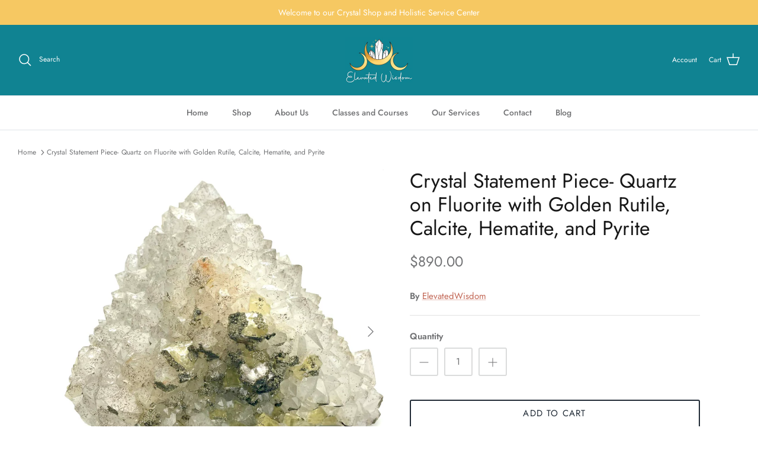

--- FILE ---
content_type: text/html; charset=utf-8
request_url: https://embedded.wishpondpages.com/lp/2716027/?parent_url=https%3A%2F%2Felevatedwisdom.com%2Fproducts%2Fcrystal-statement-piece-quartz-on-fluorite-with-golden-rutile-calcite-hematite-and-pyrite&embedded=true&deviceMode=desktop
body_size: 8736
content:

<!DOCTYPE html>
<html xmlns:fb="http://www.facebook.com/2008/fbml" class="popup tablet-enabled phone-enabled">
  <head prefix="og: http://ogp.me/ns# fb: http://ogp.me/ns/fb# website: http://ogp.me/ns/website#">
    <meta charset="utf-8">
    <meta content="width=device-width, initial-scale=1.0" name="viewport">
    <meta content="notranslate" name="google">
    <link rel="canonical" href="https://www.wishpond.com/lp/2716027/reference" />
<meta itemprop="name" content="Popup" />
<meta itemprop="description" content=" " />
<meta name="description" content=" " />
<meta property="fb:app_id" value="515720611858523" />
<meta property="og:type" content="wishpond_pool_a:campaign" />
<meta property="og:url" content="https://www.wishpond.com/lp/2716027/reference" />
<meta name="twitter:url" content="https://www.wishpond.com/lp/2716027/reference" />
<meta property="og:title" content="Popup" />
<meta name="twitter:title" content="Popup" />
<meta property="og:description" content=" " />
<meta name="twitter:description" content=" " />
<meta name="twitter:site" content="@CampaignCards" />
<meta name="twitter:card" content="summary" />
    <base href="https://www.wishpond.com/lp/2716027/">
    <title>Popup</title>
    

    <!--[if lte IE 9]>
  <script src="//cdnjs.cloudflare.com/ajax/libs/respond.js/1.4.2/respond.min.js" type="text/javascript"></script>
  <script src="//cdnjs.cloudflare.com/ajax/libs/Base64/1.0.0/base64.min.js" type="text/javascript"></script>
  <script>
    (function(d) { d.className = d.className + " ie9orlower" })(document.documentElement)
  </script>
<![endif]-->



    <script>!function(t,e){"object"==typeof exports&&"undefined"!=typeof module?module.exports=e():"function"==typeof define&&define.amd?define(e):t.ES6Promise=e()}(this,function(){"use strict";function t(t){return"function"==typeof t||"object"==typeof t&&null!==t}function e(t){return"function"==typeof t}function n(t){G=t}function r(t){H=t}function o(){return function(){return process.nextTick(l)}}function i(){return void 0!==z?function(){z(l)}:c()}function s(){var t=0,e=new R(l),n=document.createTextNode("");return e.observe(n,{characterData:!0}),function(){n.data=t=++t%2}}function u(){var t=new MessageChannel;return t.port1.onmessage=l,function(){return t.port2.postMessage(0)}}function c(){var t=setTimeout;return function(){return t(l,1)}}function l(){for(var t=0;t<W;t+=2){(0,Z[t])(Z[t+1]),Z[t]=void 0,Z[t+1]=void 0}W=0}function a(){try{var t=require("vertx");return z=t.runOnLoop||t.runOnContext,i()}catch(n){return c()}}function f(t,e){var n=arguments,r=this,o=new this.constructor(p);void 0===o[tt]&&k(o);var i=r._state;return i?function(){var t=n[i-1];H(function(){return T(i,o,t,r._result)})}():S(r,o,t,e),o}function d(t){var e=this;if(t&&"object"==typeof t&&t.constructor===e)return t;var n=new e(p);return g(n,t),n}function p(){}function h(){return new TypeError("You cannot resolve a promise with itself")}function _(){return new TypeError("A promises callback cannot return that same promise.")}function v(t){try{return t.then}catch(e){return ot.error=e,ot}}function w(t,e,n,r){try{t.call(e,n,r)}catch(o){return o}}function m(t,e,n){H(function(t){var r=!1,o=w(n,e,function(n){r||(r=!0,e!==n?g(t,n):E(t,n))},function(e){r||(r=!0,j(t,e))},"Settle: "+(t._label||" unknown promise"));!r&&o&&(r=!0,j(t,o))},t)}function y(t,e){e._state===nt?E(t,e._result):e._state===rt?j(t,e._result):S(e,void 0,function(e){return g(t,e)},function(e){return j(t,e)})}function b(t,n,r){n.constructor===t.constructor&&r===f&&n.constructor.resolve===d?y(t,n):r===ot?j(t,ot.error):void 0===r?E(t,n):e(r)?m(t,n,r):E(t,n)}function g(e,n){e===n?j(e,h()):t(n)?b(e,n,v(n)):E(e,n)}function A(t){t._onerror&&t._onerror(t._result),x(t)}function E(t,e){t._state===et&&(t._result=e,t._state=nt,0!==t._subscribers.length&&H(x,t))}function j(t,e){t._state===et&&(t._state=rt,t._result=e,H(A,t))}function S(t,e,n,r){var o=t._subscribers,i=o.length;t._onerror=null,o[i]=e,o[i+nt]=n,o[i+rt]=r,0===i&&t._state&&H(x,t)}function x(t){var e=t._subscribers,n=t._state;if(0!==e.length){for(var r=void 0,o=void 0,i=t._result,s=0;s<e.length;s+=3)r=e[s],o=e[s+n],r?T(n,r,o,i):o(i);t._subscribers.length=0}}function P(){this.error=null}function O(t,e){try{return t(e)}catch(n){return it.error=n,it}}function T(t,n,r,o){var i=e(r),s=void 0,u=void 0,c=void 0,l=void 0;if(i){if((s=O(r,o))===it?(l=!0,u=s.error,s=null):c=!0,n===s)return void j(n,_())}else s=o,c=!0;n._state!==et||(i&&c?g(n,s):l?j(n,u):t===nt?E(n,s):t===rt&&j(n,s))}function C(t,e){try{e(function(e){g(t,e)},function(e){j(t,e)})}catch(n){j(t,n)}}function M(){return st++}function k(t){t[tt]=st++,t._state=void 0,t._result=void 0,t._subscribers=[]}function F(t,e){this._instanceConstructor=t,this.promise=new t(p),this.promise[tt]||k(this.promise),U(e)?(this._input=e,this.length=e.length,this._remaining=e.length,this._result=new Array(this.length),0===this.length?E(this.promise,this._result):(this.length=this.length||0,this._enumerate(),0===this._remaining&&E(this.promise,this._result))):j(this.promise,N())}function N(){return new Error("Array Methods must be provided an Array")}function Y(t){return new F(this,t).promise}function q(t){var e=this;return new e(U(t)?function(n,r){for(var o=t.length,i=0;i<o;i++)e.resolve(t[i]).then(n,r)}:function(t,e){return e(new TypeError("You must pass an array to race."))})}function B(t){var e=new this(p);return j(e,t),e}function L(){throw new TypeError("You must pass a resolver function as the first argument to the promise constructor")}function D(){throw new TypeError("Failed to construct 'Promise': Please use the 'new' operator, this object constructor cannot be called as a function.")}function I(t){this[tt]=M(),this._result=this._state=void 0,this._subscribers=[],p!==t&&("function"!=typeof t&&L(),this instanceof I?C(this,t):D())}function K(){var t=void 0;if("undefined"!=typeof global)t=global;else if("undefined"!=typeof self)t=self;else try{t=Function("return this")()}catch(e){throw new Error("polyfill failed because global object is unavailable in this environment")}var n=t.Promise;if(n){var r=null;try{r=Object.prototype.toString.call(n.resolve())}catch(e){}if("[object Promise]"===r&&!n.cast)return}t.Promise=I}var U=Array.isArray?Array.isArray:function(t){return"[object Array]"===Object.prototype.toString.call(t)},W=0,z=void 0,G=void 0,H=function(t,e){Z[W]=t,Z[W+1]=e,2===(W+=2)&&(G?G(l):$())},J="undefined"!=typeof window?window:void 0,Q=J||{},R=Q.MutationObserver||Q.WebKitMutationObserver,V="undefined"==typeof self&&"undefined"!=typeof process&&"[object process]"==={}.toString.call(process),X="undefined"!=typeof Uint8ClampedArray&&"undefined"!=typeof importScripts&&"undefined"!=typeof MessageChannel,Z=new Array(1e3),$=void 0;$=V?o():R?s():X?u():void 0===J&&"function"==typeof require?a():c();var tt=Math.random().toString(36).substring(16),et=void 0,nt=1,rt=2,ot=new P,it=new P,st=0;return F.prototype._enumerate=function(){for(var t=this.length,e=this._input,n=0;this._state===et&&n<t;n++)this._eachEntry(e[n],n)},F.prototype._eachEntry=function(t,e){var n=this._instanceConstructor,r=n.resolve;if(r===d){var o=v(t);if(o===f&&t._state!==et)this._settledAt(t._state,e,t._result);else if("function"!=typeof o)this._remaining--,this._result[e]=t;else if(n===I){var i=new n(p);b(i,t,o),this._willSettleAt(i,e)}else this._willSettleAt(new n(function(e){return e(t)}),e)}else this._willSettleAt(r(t),e)},F.prototype._settledAt=function(t,e,n){var r=this.promise;r._state===et&&(this._remaining--,t===rt?j(r,n):this._result[e]=n),0===this._remaining&&E(r,this._result)},F.prototype._willSettleAt=function(t,e){var n=this;S(t,void 0,function(t){return n._settledAt(nt,e,t)},function(t){return n._settledAt(rt,e,t)})},I.all=Y,I.race=q,I.resolve=d,I.reject=B,I._setScheduler=n,I._setAsap=r,I._asap=H,I.prototype={constructor:I,then:f,"catch":function(t){return this.then(null,t)}},I.polyfill=K,I.Promise=I,I}),ES6Promise.polyfill(),function(){window._s=function(t,e,n){var r,o,i,s,u,c,l,a,f,d,p;if(null==(r=window._s)._scripts&&(r._scripts={}),null==t){for(o in d={},c=window._s._scripts)p=c[o],d[o]=p.src;return d}return"[object Object]"===Object.prototype.toString.call(t)?window._s._options=t:"[object Array]"===Object.prototype.toString.call(t)?Promise.all(function(){var e,n,r;for(r=[],e=0,n=t.length;e<n;e++)i=t[e],r.push(_s(i));return r}()):(s=t,!1===e?null!=window._s._scripts[s]?null!=n&&(n?window._s._scripts[s].resolve():window._s._scripts[s].reject(new Error("script failed to load - "+s))):(f=null,a=null,u=new Promise(function(t,e){return null!=n?n?t():e(new Error("script failed to load - "+s)):(f=t,a=e)}),window._s._scripts[s]={promise:u,resolve:f,reject:a}):null!=e&&null==window._s._scripts[s]&&(window._s._scripts[s]={src:e,promise:new Promise(function(t,r){var o,i,s;return null!=(null!=(s=window._s._options)?s.loadScript:void 0)?window._s._options.loadScript(e,t,r,n):(null==(o=window._s)._head&&(o._head=document.getElementsByTagName("head")[0]),i=document.createElement("script"),null!=n&&(i.id=n),i.src=e,i.type="text/javascript",i.onload=function(){return t()},i.onerror=function(t){return r(t)},window._s._head.insertBefore(i,window._s._head.lastChild))})}),(null!=(l=window._s._scripts[s])?l.promise:void 0)?window._s._scripts[s].promise:new Promise(function(t,e){return e(new Error("script failed to load - "+s))}))}}.call(this),function(){!function(){var t,e,n,r,o,i,s;for(i=null,r=0,o=(e=[["Edge"],["Chrome"],["MSIE","Explorer"],["Trident","Explorer"],["Firefox"],["Safari"],["Opera"]]).length;r<o;r++)if(t=e[r],-1!==navigator.userAgent.indexOf(t[0])){i=(t[1]||t[0]).toLowerCase();break}(s=document.createElement("div")).style.display="flex","flex"===s.style.display&&"explorer"!==i||(n="no-flexbox"),document.documentElement.className+=" "+(i||"other")+"-browser "+(n||"")}()}.call(this),function(){}.call(this);</script>
    <script type="text/javascript" src="//cdn.wishpond.net/connect.js?merchantId=1816999&socialCampaignId=2716027&writeKey=d56c17d2a7fe" id="connectjs" onload="_s(this.id, false, true)" onerror="_s(this.id, false, false)" async></script>
    <script type="text/javascript" src="//d30itml3t0pwpf.cloudfront.net/assets/pages_v2r-8afdae5e4132f31139e4c9795374a55eb01a4ad7d83185de770c59bbfd78a8c1.js" id="app" onload="_s(this.id, false, true)" onerror="_s(this.id, false, false)" async></script>



      
<script type="text/javascript" src="//cdn.jsdelivr.net/jquery/1.10.2/jquery-1.10.2.min.js" id="jquery" onload="_s(this.id, false, true)" onerror="_s(this.id, false, false)" async></script>

      <script>
  (function() {
    var link = document.createElement('link');
    link.href = '//cdnjs.cloudflare.com/ajax/libs/font-awesome/4.6.3/css/font-awesome.min.css';
    link.rel = 'stylesheet';
    link.type = 'text/css';
    document.getElementsByTagName('head')[0].appendChild(link);
  })();
</script>


      <script>
        window.disableWishpondPopupLoad = true;
      </script>

    <script>_s('connectjs', false);_s('app', false);_s('jquery', false);</script>

      <script type="text/javascript">
        _s('connectjs').then(function() { Wishpond.LogoBar.start({"socialCampaignId":2716027,"campaignType":"popup","onWhiteLabelPlan":false,"poweredByDestination":"https://www.wishpond.com/signup?welcome_page=true"}) })
      </script>

      <link rel="stylesheet" media="screen" href="//d30itml3t0pwpf.cloudfront.net/assets/pages_v4_default-b26b3c7898a3d8d37b34203f8c33b4c979b30647c496589f2011bfe8e10358b1.css" />

    <link href="//fonts.googleapis.com/css?family=Roboto%3A300%2C400%2C500%2C700" rel="stylesheet" type="text/css" />

    <style id="wp-css">#wpcPage0 { background-image:linear-gradient(to bottom, #108392 0%, #108392 100%), url(https://d30itml3t0pwpf.cloudfront.net/api/v3/medias/14458043/image/opt/original/1576194919-6c95f90e);max-width:711px;min-height:555px;background-attachment:scroll;background-size:cover;background-position:center center;background-repeat:no-repeat; }
.tablet #wpcPage0 { background-image:linear-gradient(to bottom, #108392 0%, #108392 100%), url(https://d30itml3t0pwpf.cloudfront.net/api/v3/medias/14458043/image/opt/original/1576194919-6c95f90e);background-attachment:scroll;background-size:cover;background-position:center center;background-repeat:no-repeat;min-height:555px; }
.phone #wpcPage0 { min-height:887px;background-image:linear-gradient(to bottom, #108392 0%, #108392 100%), url(https://d30itml3t0pwpf.cloudfront.net/api/v3/medias/14458043/image/opt/original/1576194919-6c95f90e);background-attachment:scroll;background-size:cover;background-position:center center;background-repeat:no-repeat; }
#wpcSection_643772 .wpx-container { min-height:556px; }
.tablet #wpcSection_643772 .wpx-container { min-height:556px; }
.phone #wpcSection_643772 .wpx-container { min-height:887px; }
.wpcText_322414 { transform:scale(1);transform-origin:0px 0px;top:120px;left:356px;width:299px;min-height:109px;z-index:30; }
.wpcText_322414 .wpc-text { padding:5px 0px 5px 0px;font-size:14px;font-family:'Roboto', 'Helvetica', 'Arial', sans-serif; }
.tablet .wpcText_322414 { top:133px;left:366px;width:299px;min-height:109px;z-index:30; }
.phone .wpcText_322414 { top:136px;left:10px;width:318px;min-height:109px;z-index:30;transform:scale(0.89);transform-origin:0px 0px; }
#wpForm_89974 { top:294px;left:356px;width:309px;height:169px;z-index:41; }
.tablet #wpForm_89974 { top:315px;left:356px;width:309px;height:154px;z-index:41; }
.phone #wpForm_89974 { top:311px;left:20px;width:260px;height:163px;z-index:41; }
.wfcEmail_4434842 { top:357px;left:356px;width:309px;min-height:40px;z-index:10; }
.wfcEmail_4434842 .field-input { border:1px solid #cccccc;border-radius:4px 4px 4px 4px;box-shadow:0px 1px 1px 0px rgba(0, 0, 0, 0.15) inset;height:40px; }
.wfcEmail_4434842 .field-label { margin:0px 0px 3px 0px;font-size:14px;font-weight:bold;text-align:left; }
.wfcEmail_4434842  + .field-errors-container .field-errors { background-color:#f31621;color:#ffffff;font-family:Roboto, sans-serif;font-size:13px;font-weight:400; }
.wfcEmail_4434842  + .field-errors-container .field-errors:before { border-bottom-color:#f31621; }
.tablet .wfcEmail_4434842 { top:366px;left:356px;width:309px;min-height:40px;z-index:10; }
.phone .wfcEmail_4434842 { top:367px;left:20px;width:260px;min-height:40px;z-index:10; }#wfcEmail_4434842 .control-label-hideable { display: none }

.wpcButton_2693512 { top:413px;left:356px;width:309px;min-height:50px;z-index:40; }
.wpcButton_2693512 > button { background-image:linear-gradient(to bottom, #337ab7 0%, #337ab7 100%);border:1px solid #23517a;border-radius:4px 4px 4px 4px;color:#ffffff;font-size:15px;text-align:center; }
.wpcButton_2693512 > button:hover { background-image:linear-gradient(to bottom, #2B6699 0%, #2B6699 100%); }
.wpcButton_2693512 .wpc-button__icon-container { margin:0px 10px 0px 0px; }
.tablet .wpcButton_2693512 { top:419px;left:356px;width:309px;min-height:50px;z-index:40; }
.phone .wpcButton_2693512 { top:424px;left:20px;width:260px;min-height:50px;z-index:40; }
.wfcFirstname_4597019 { top:294px;left:356px;width:309px;min-height:40px;z-index:20; }
.wfcFirstname_4597019 .field-input { border:1px solid #cccccc;border-radius:4px 4px 4px 4px;box-shadow:0px 1px 1px 0px rgba(0, 0, 0, 0.15) inset;height:40px; }
.wfcFirstname_4597019 .field-label { margin:0px 0px 3px 0px;font-size:14px;font-weight:bold;text-align:left; }
.wfcFirstname_4597019  + .field-errors-container .field-errors { background-color:#f31621;color:#ffffff;font-family:Roboto, sans-serif;font-size:13px;font-weight:400; }
.wfcFirstname_4597019  + .field-errors-container .field-errors:before { border-bottom-color:#f31621; }
.tablet .wfcFirstname_4597019 { top:315px;left:356px;width:309px;min-height:40px;z-index:20; }
.phone .wfcFirstname_4597019 { top:311px;left:20px;width:260px;min-height:40px;z-index:20; }#wfcFirstname_4597019 .control-label-hideable { display: none }

#wpcImage_6152104 { width:130px;height:89px;z-index:50;top:22px;left:446px; }
.tablet #wpcImage_6152104 { top:37px;left:450px;z-index:50;height:89px;width:130px; }
.phone #wpcImage_6152104 { top:36px;left:75px;z-index:50;width:130px;height:89px; }
#wpcBoxObject_264243 { width:315px;z-index:60;top:0px;left:0px; }
#wpcBoxObject_264243 > .box-object-container { background-image:url(https://d30itml3t0pwpf.cloudfront.net/api/v3/medias/16147351/image/opt/original/1666887989-99c2bf00), linear-gradient(to bottom, #f3f3f3 0%, #f3f3f3 100%);border:0px solid #fff;border-radius:0px 0px 0px 0px;min-height:556px;background-attachment:scroll;background-size:cover;background-position:center center;background-repeat:no-repeat; }
.tablet #wpcBoxObject_264243 { top:0px;left:-3px;z-index:60;width:315px; }
.tablet #wpcBoxObject_264243 > .box-object-container { border-radius:0px 0px 0px 0px;min-height:556px;background-image:url(https://d30itml3t0pwpf.cloudfront.net/api/v3/medias/16147351/image/opt/original/1666887989-99c2bf00), linear-gradient(to bottom, #f3f3f3 0%, #f3f3f3 100%);background-attachment:scroll;background-size:cover;background-position:center center;background-repeat:no-repeat;border:0px solid #fff; }
.phone #wpcBoxObject_264243 { width:260px;top:564px;left:20px;z-index:60; }
.phone #wpcBoxObject_264243 > .box-object-container { min-height:297px;border-radius:0px 0px 0px 0px;background-image:url(https://d30itml3t0pwpf.cloudfront.net/api/v3/medias/16147351/image/opt/original/1666887989-99c2bf00), linear-gradient(to bottom, #f3f3f3 0%, #f3f3f3 100%);background-attachment:scroll;background-size:cover;background-position:center center;background-repeat:no-repeat;border:0px solid #fff; }
.wpcText_1123927 { transform:scale(1);transform-origin:0px 0px;top:223px;left:346px;width:319px;min-height:113px;z-index:70; }
.wpcText_1123927 .wpc-text { padding:5px 0px 5px 0px;font-size:14px;font-family:'Roboto', 'Helvetica', 'Arial', sans-serif; }
.tablet .wpcText_1123927 { top:242px;left:356px;width:319px;min-height:113px;z-index:70; }
.phone .wpcText_1123927 { top:240px;left:20px;width:312px;min-height:113px;z-index:70;transform:scale(0.85);transform-origin:0px 0px; }
.wpcText_9199024 { transform:scale(1);transform-origin:0px 0px;top:472px;left:383px;width:245px;min-height:62px;z-index:80; }
.wpcText_9199024 .wpc-text { padding:5px 0px 5px 0px;font-size:14px;font-family:'Roboto', 'Helvetica', 'Arial', sans-serif; }
.tablet .wpcText_9199024 { top:469px;left:388px;width:245px;min-height:62px;z-index:80; }
.phone .wpcText_9199024 { top:487px;left:27px;width:245px;min-height:62px;z-index:80; }</style>

  </head>
  <body>
    <noscript>
  <div class="script-error">
    <div class="alert alert-block alert-info">
      <h4>Javascript is disabled</h4>
      Sorry, but this page needs Javascript to run.
    </div>
  </div>
</noscript>

    <!--[if lte IE 8]>
  <script src="//d30itml3t0pwpf.cloudfront.net/javascripts/pages_v2_ie_disabler.js"></script>
<![endif]-->


    <div id="wp-html">

      <div id="wpcPage0" class="wpcPage wpcPage0 popup"><div class="wpc-page"><div id="wpcSection_643772" class="wpcSection wpcSection_643772 wpc-section"><div class="wpx-container"><div id="wpcBoxObject_264243" class="wpcBoxObject wpcBoxObject_264243"><div class="box-object-container "></div></div><div id="wpcImage_6152104" class="wpcImage wpcImage_6152104"><img src="https://d30itml3t0pwpf.cloudfront.net/api/v3/medias/16147294/image/opt/original/1666886815-15376d4d" /></div><div id="wpcText_322414" class="wpcText wpcText_322414 center-text white-text"><div class="wpc-text"><h2 data-pm-slice="1 1 []">Elevate Your Savings when you sign up for our email notifications.</h2>
</div></div><div id="wpcText_9199024" class="wpcText wpcText_9199024 white-text"><div class="wpc-text"><p data-pm-slice="1 1 []" style="text-align: center;"><span style="font-size:12px;">Discount code does not apply to Moldavite, Libyan Desert Glass &amp; items $750 or more.</span></p>
</div></div><div id="wpcText_1123927" class="wpcText wpcText_1123927 white-text"><div class="wpc-text"><h3 data-pm-slice="1 1 []" style="text-align: center;">
<strong>15% Off Coupon</strong> our products, services, and classes!</h3>

<p> </p>
</div></div><div id="wfcFirstname_4597019" class="wfcFirstname wfcFirstname_4597019 main-form .field-input wfcField"><div class="wfc-field"><label class="control-label field-label control-label-hideable" for="wfcFirstname_4597019_0"><span>First Name</span> <span class="required">*</span></label><input type="text" class="field-input form-control" id="wfcFirstname_4597019_0" name="wfcFirstname_4597019" maxlength="256" /></div></div><div id="wpForm_89974" class="wpForm wpForm_89974"><div class="wp-form js-form-container"></div></div><div id="wfcEmail_4434842" class="wfcEmail wfcEmail_4434842 main-form .field-input wfcField"><div class="wfc-field"><label class="control-label field-label control-label-hideable" for="wfcEmail_4434842_0"><span>Email</span> <span class="required">*</span></label><input type="email" class="field-input form-control" id="wfcEmail_4434842_0" name="wfcEmail_4434842" maxlength="256" /></div></div><div id="wpcButton_2693512" class="wpcButton wpcButton_2693512 main-form .field-input"><button class="has-click-action"><span>Sign up now!</span></button></div></div></div></div></div>
    </div>

    <script>
      _s(["connectjs","app"]).then(function() {
        window.wishpondApp = Wishpond.V2('#wp-html', '#wp-css');
wishpondApp.init({"id":2716027,"variationId":2972276,"title":"newsletter popup","shareUrl":"http://wshe.es/23DE6gLv","authorisation":{"type":"email"},"type":"popup","fileUrl":"","gaParams":"type=popup&mid=1816999&pid=1229","pagesVersion":4,"bookie":{"base":"https://bookie.wishpond.com/v1/social_campaigns/2716027","enter":"https://bookie.wishpond.com/v1/entries","poll":"https://bookie.wishpond.com/v1/poll","trigger":"https://bookie.wishpond.com/v1/triggers","referral_code":"https://bookie.wishpond.com/v1/referral_codes"},"variationVersionId":233314}, _wp('base').attr('href'));

new Wishpond.V2.Page(wishpondApp, /^\/$/, 0, {"slug":"","fetchURL":"https://www.wishpond.com/pages/v2r/2716027.json?index=0&variation_id=2972276","id":"385gr800","name":"Main Page","checkoutSettings":{},"conversionTracking":{},"pageOrderIndex":0,"cache":{"guard":1763881135.5000963,"key":"pc:1287077:0"}});

new Wishpond.V2.Page(wishpondApp, /^participated\/$/, 1, {"slug":"participated","fetchURL":"https://www.wishpond.com/pages/v2r/2716027.json?index=1&variation_id=2972276","id":"385gr801","name":"Thank You Page","checkoutSettings":{},"conversionTracking":{},"pageOrderIndex":1,"cache":{"guard":1763881135.5000963,"key":"pc:1287077:1"},"requirements":["participation"]});
wishpondApp.router.prefetchPages('https://www.wishpond.com/pages/v2r/2716027/pages.json?variation_id=2972276');
;
;
wishpondApp.analyticsTrackers.start("wishpondApp.safe('(function(i,s,o,g,r,a,m){i[\\'GoogleAnalyticsObject\\']=r;i[r]=i[r]||function(){        (i[r].q=i[r].q||[]).push(arguments)},i[r].l=1*new Date();a=s.createElement(o),        m=s.getElementsByTagName(o)[0];a.async=1;a.src=g;m.parentNode.insertBefore(a,m)        })(window,document,\\'script\\',\\'//www.google-analytics.com/analytics.js\\',\\'ga\\');        ga(\\'create\\', \\'UA-17899204-1\\', {\\'name\\': \\'Wishpond\\'});');")
        wishpondApp.component('wpForm_89974', {"countAsConversion":true,"autofocus":true,"autosubmit":false,"entryClosedMessage":"Entry is currently closed"});
wishpondApp.component('wfcEmail_4434842', {"placeholder":"Email","key":"email","paramAlias":"email","maxlengthReachedMessage":"Maximum 256 characters"}).validate('required', true, 'This field is required').validate('regex', /^[a-zA-Z0-9._%+-]+@([a-zA-Z0-9-]+\.)+[a-zA-Z]{2,}$/, 'Invalid Email');
wishpondApp.component('wpcButton_2693512', {"actions":[{"type":"submit_form"},{"type":"go_to_page","data":{"target":"next_page"}}],"countAsConversion":false,"entryClosedMessage":"Entry is currently closed"});
wishpondApp.component('wfcFirstname_4597019', {"placeholder":"First Name","key":"first_name","paramAlias":"first_name","maxlengthReachedMessage":"Maximum 256 characters"}).validate('required', true, 'This field is required');
wishpondApp.analyticsTrackers.start("", false)
        wishpondApp.router.go();
wishpondApp.forms.autosubmit();
wishpondApp.startPopup({"frame":{"fullWidth":false,"scrollWithPage":true,"position":"center_center","animation":{"show":{"type":"fade","duration":500},"hide":{"type":"fade","duration":500}}},"overlay":{"disableBodyScroll":true,"styles":{"opacity":0.75}},"closeButton":{"id":"wp-close-1287077","styles":"#wp-close-1287077 .wpcss-close-popup { background-image:linear-gradient(to bottom, rgba(0%, 0%, 0%, 0) 0%, rgba(0%, 0%, 0%, 0) 100%);border-radius:25px 25px 25px 25px;color:rgb(100%, 100%, 100%); }","matPopupPosition":false},"logoBarStylesheet":""});


      }, function(err) {
        document.write("<div class='script-error'><div class='alert alert-block alert-info'><h4>A critical script has been blocked</h4> Please disable your adblocker or whitelist this page to continue.</div></div>");
      });
    </script>

  </body>
</html>
<!-- {"prefix":"PagesV2r/7b4ed8/1","version":20230523000001,"queries":1,"guard":1763881135.5000963,"generated":"2025-11-23T06:58:55.539+00:00"} -->
